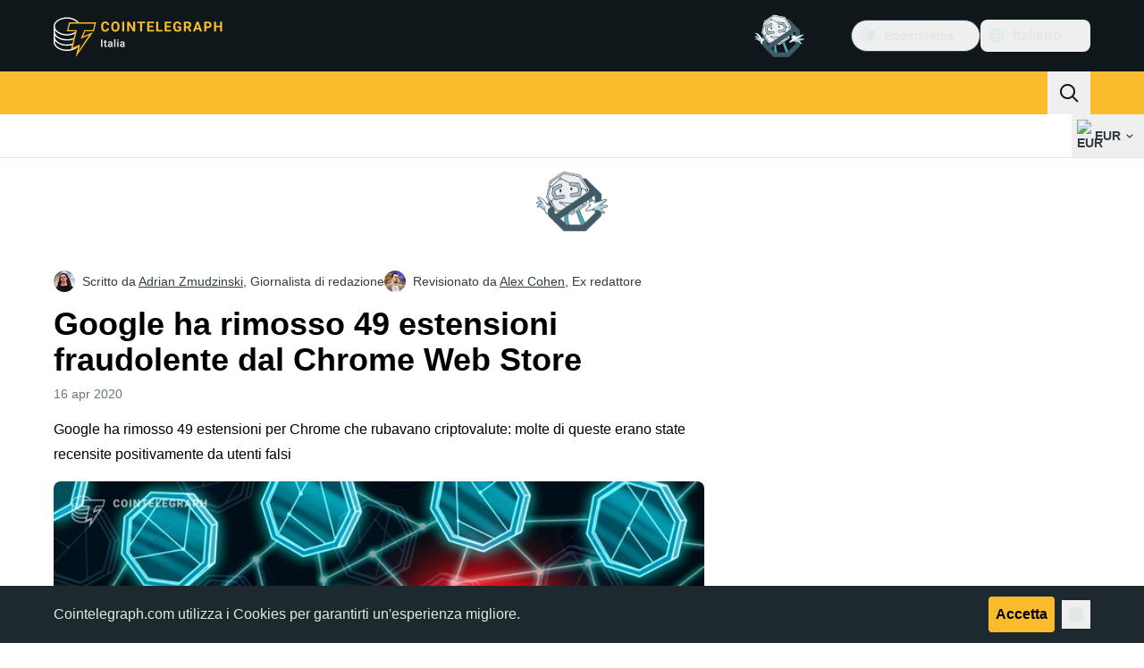

--- FILE ---
content_type: text/javascript; charset=utf-8
request_url: https://it.cointelegraph.com/_duck/ducklings/wE-S1Y_c.js
body_size: -654
content:
import{d as n,r as s}from"./CrX3UDWb.js";import"./C515-5gH.js";try{let e=typeof window<"u"?window:typeof global<"u"?global:typeof globalThis<"u"?globalThis:typeof self<"u"?self:{},r=new e.Error().stack;r&&(e._sentryDebugIds=e._sentryDebugIds||{},e._sentryDebugIds[r]="13467b05-38ae-47a2-8ba1-5828f73db0b7",e._sentryDebugIdIdentifier="sentry-dbid-13467b05-38ae-47a2-8ba1-5828f73db0b7")}catch{}const g=e=>(e=n(e),s(`/images/logo/${e}.png`)),o=e=>s(`/images/logo/memecurrencies/${e}.png`),d=(e,r)=>(e=n(e),r=n(r),s(`/images/chart/weekly/${e}-${r}.svg`));export{o as a,d as b,g};
